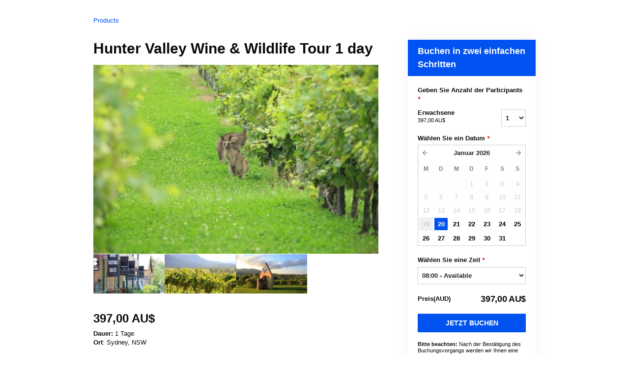

--- FILE ---
content_type: text/html; charset=UTF-8
request_url: https://spiritsafaris.rezdy.com/availabilityAjax
body_size: 909
content:
{"availability":{"2026-01-20":{"08:00":{"270348":{"id":"439878991","allDay":false,"seatsAvailable":8,"price":[{"id":"2647606","price":"397.0","priceOptionType":"ADULT","priceLabel":"Erwachsene (397,00\u00a0AU$)","priceAndCurrency":"397,00\u00a0AU$","seatsUsed":1,"minQuantity":0,"maxQuantity":0}],"availability":"8 available","waitingList":true,"onHold":0,"hasConfirmedOrders":false,"hasResources":false,"confirmModeOverride":null}}},"2026-01-21":{"08:00":{"270348":{"id":"439878977","allDay":false,"seatsAvailable":8,"price":[{"id":"2647606","price":"397.0","priceOptionType":"ADULT","priceLabel":"Erwachsene (397,00\u00a0AU$)","priceAndCurrency":"397,00\u00a0AU$","seatsUsed":1,"minQuantity":0,"maxQuantity":0}],"availability":"8 available","waitingList":true,"onHold":0,"hasConfirmedOrders":false,"hasResources":false,"confirmModeOverride":null}}},"2026-01-22":{"08:00":{"270348":{"id":"439878972","allDay":false,"seatsAvailable":8,"price":[{"id":"2647606","price":"397.0","priceOptionType":"ADULT","priceLabel":"Erwachsene (397,00\u00a0AU$)","priceAndCurrency":"397,00\u00a0AU$","seatsUsed":1,"minQuantity":0,"maxQuantity":0}],"availability":"8 available","waitingList":true,"onHold":0,"hasConfirmedOrders":false,"hasResources":false,"confirmModeOverride":null}}},"2026-01-23":{"08:00":{"270348":{"id":"439878998","allDay":false,"seatsAvailable":8,"price":[{"id":"2647606","price":"397.0","priceOptionType":"ADULT","priceLabel":"Erwachsene (397,00\u00a0AU$)","priceAndCurrency":"397,00\u00a0AU$","seatsUsed":1,"minQuantity":0,"maxQuantity":0}],"availability":"8 available","waitingList":true,"onHold":0,"hasConfirmedOrders":false,"hasResources":false,"confirmModeOverride":null}}},"2026-01-24":{"08:00":{"270348":{"id":"439878973","allDay":false,"seatsAvailable":8,"price":[{"id":"2647606","price":"397.0","priceOptionType":"ADULT","priceLabel":"Erwachsene (397,00\u00a0AU$)","priceAndCurrency":"397,00\u00a0AU$","seatsUsed":1,"minQuantity":0,"maxQuantity":0}],"availability":"8 available","waitingList":true,"onHold":0,"hasConfirmedOrders":false,"hasResources":false,"confirmModeOverride":null}}},"2026-01-25":{"08:00":{"270348":{"id":"439878978","allDay":false,"seatsAvailable":8,"price":[{"id":"2647606","price":"397.0","priceOptionType":"ADULT","priceLabel":"Erwachsene (397,00\u00a0AU$)","priceAndCurrency":"397,00\u00a0AU$","seatsUsed":1,"minQuantity":0,"maxQuantity":0}],"availability":"8 available","waitingList":true,"onHold":0,"hasConfirmedOrders":false,"hasResources":false,"confirmModeOverride":null}}},"2026-01-26":{"08:00":{"270348":{"id":"439879001","allDay":false,"seatsAvailable":8,"price":[{"id":"2647606","price":"397.0","priceOptionType":"ADULT","priceLabel":"Erwachsene (397,00\u00a0AU$)","priceAndCurrency":"397,00\u00a0AU$","seatsUsed":1,"minQuantity":0,"maxQuantity":0}],"availability":"8 available","waitingList":true,"onHold":0,"hasConfirmedOrders":false,"hasResources":false,"confirmModeOverride":null}}},"2026-01-27":{"08:00":{"270348":{"id":"439879002","allDay":false,"seatsAvailable":8,"price":[{"id":"2647606","price":"397.0","priceOptionType":"ADULT","priceLabel":"Erwachsene (397,00\u00a0AU$)","priceAndCurrency":"397,00\u00a0AU$","seatsUsed":1,"minQuantity":0,"maxQuantity":0}],"availability":"8 available","waitingList":true,"onHold":0,"hasConfirmedOrders":false,"hasResources":false,"confirmModeOverride":null}}},"2026-01-28":{"08:00":{"270348":{"id":"439879004","allDay":false,"seatsAvailable":8,"price":[{"id":"2647606","price":"397.0","priceOptionType":"ADULT","priceLabel":"Erwachsene (397,00\u00a0AU$)","priceAndCurrency":"397,00\u00a0AU$","seatsUsed":1,"minQuantity":0,"maxQuantity":0}],"availability":"8 available","waitingList":true,"onHold":0,"hasConfirmedOrders":false,"hasResources":false,"confirmModeOverride":null}}},"2026-01-29":{"08:00":{"270348":{"id":"439879003","allDay":false,"seatsAvailable":8,"price":[{"id":"2647606","price":"397.0","priceOptionType":"ADULT","priceLabel":"Erwachsene (397,00\u00a0AU$)","priceAndCurrency":"397,00\u00a0AU$","seatsUsed":1,"minQuantity":0,"maxQuantity":0}],"availability":"8 available","waitingList":true,"onHold":0,"hasConfirmedOrders":false,"hasResources":false,"confirmModeOverride":null}}},"2026-01-30":{"08:00":{"270348":{"id":"439879000","allDay":false,"seatsAvailable":8,"price":[{"id":"2647606","price":"397.0","priceOptionType":"ADULT","priceLabel":"Erwachsene (397,00\u00a0AU$)","priceAndCurrency":"397,00\u00a0AU$","seatsUsed":1,"minQuantity":0,"maxQuantity":0}],"availability":"8 available","waitingList":true,"onHold":0,"hasConfirmedOrders":false,"hasResources":false,"confirmModeOverride":null}}},"2026-01-31":{"08:00":{"270348":{"id":"439879356","allDay":false,"seatsAvailable":8,"price":[{"id":"2647606","price":"397.0","priceOptionType":"ADULT","priceLabel":"Erwachsene (397,00\u00a0AU$)","priceAndCurrency":"397,00\u00a0AU$","seatsUsed":1,"minQuantity":0,"maxQuantity":0}],"availability":"8 available","waitingList":true,"onHold":0,"hasConfirmedOrders":false,"hasResources":false,"confirmModeOverride":null}}},"timeFormats":{"08:00":"08:00"}},"firstDate":"2026-01-20"}

--- FILE ---
content_type: text/html; charset=UTF-8
request_url: https://spiritsafaris.rezdy.com/updateTotalprice
body_size: 787
content:
{"sessions":["439878991"],"sessionTimeLabel":{"439878991":"08:00 - Available"},"totalPrice":{"439878991":"397,00\u00a0AU$"},"pricePerOption":{"439878991":{"2647606":"397,00\u00a0AU$"}},"activeSession":{"439878991":true},"waitlist":{"439878991":false},"sessionTimeFormat":[],"quantitiesPerOption":{"439878991":{"2647606":{"0":0,"1":1,"2":2,"3":3,"4":4,"5":5,"6":6,"7":7,"8":8,"9":9,"10":10,"11":11,"12":12,"13":13,"14":14,"15":15,"16":16,"17":17,"18":18,"19":19,"20":20,"more":">20"}}},"minQuantityOverride":[],"maxQuantityOverride":[]}